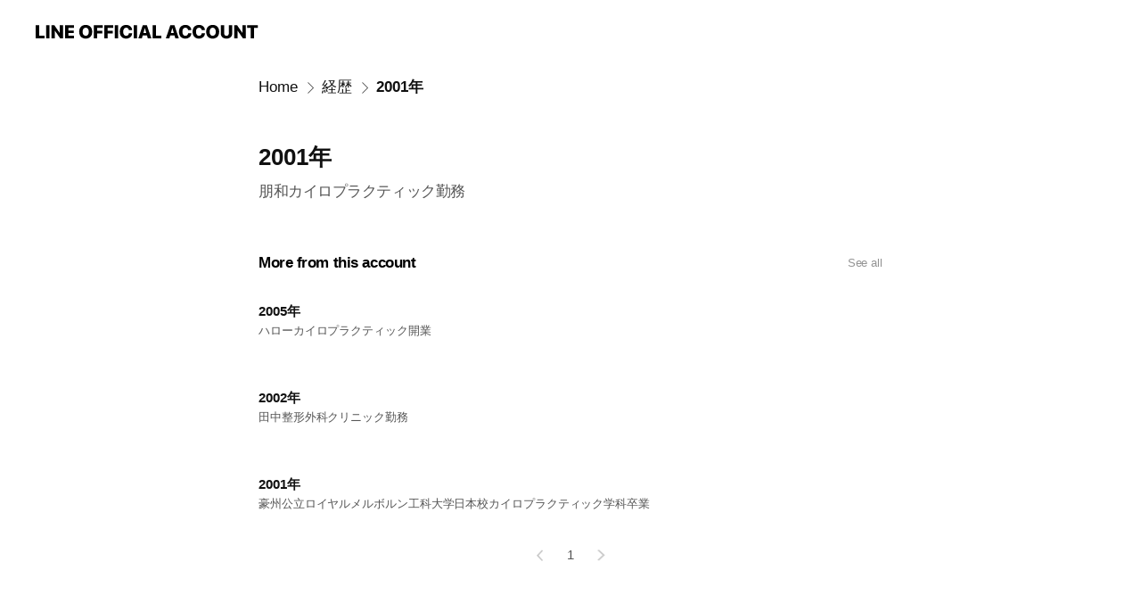

--- FILE ---
content_type: text/html; charset=utf-8
request_url: https://page.line.me/ehd6037m/showcase/77910644955417/item/77910988887830
body_size: 8633
content:
<!DOCTYPE html><html lang="en"><script id="oa-script-list" type="application/json">https://page.line-scdn.net/_next/static/chunks/pages/_app-04a59534f1b6ba96.js,https://page.line-scdn.net/_next/static/chunks/pages/%5BsearchId%5D/%5BpluginSlug%5D/%5BpluginId%5D/item/%5BitemId%5D-f9f338a0bbbca9a4.js</script><head><meta charSet="UTF-8"/><meta name="viewport" content="width=device-width,initial-scale=1,minimum-scale=1,maximum-scale=1,user-scalable=no,viewport-fit=cover"/><link rel="apple-touch-icon" sizes="180x180" href="https://page.line-scdn.net/favicons/apple-touch-icon.png"/><link rel="icon" type="image/png" sizes="32x32" href="https://page.line-scdn.net/favicons/favicon-32x32.png"/><link rel="icon" type="image/png" sizes="16x16" href="https://page.line-scdn.net/favicons/favicon-16x16.png&quot;"/><link rel="mask-icon" href="https://page.line-scdn.net/favicons/safari-pinned-tab.svg" color="#4ecd00"/><link rel="shortcut icon" href="https://page.line-scdn.net/favicons/favicon.ico"/><meta name="theme-color" content="#ffffff"/><meta property="og:image" content="https://page-share.line.me//%40ehd6037m/global/og_image.png?ts=1765322918852"/><meta name="twitter:card" content="summary_large_image"/><link rel="stylesheet" href="https://unpkg.com/swiper@6.8.1/swiper-bundle.min.css"/><title>2001年 | ハローカイロプラクティック | LINE Official Account</title><meta property="og:title" content="2001年 | ハローカイロプラクティック | LINE Official Account"/><meta name="twitter:title" content="2001年 | ハローカイロプラクティック | LINE Official Account"/><link rel="canonical" href="https://page.line.me/ehd6037m/showcase/77910644955417/item/77910988887830"/><meta property="line:service_name" content="Official Account"/><meta name="description" content="ハローカイロプラクティック&#x27;s LINE official account profile page. Add them as a friend for the latest news."/><link rel="preload" as="image" href="https://voom-obs.line-scdn.net/r/myhome/hex/cj0tMXMyZDBhanBxaWJkMiZzPWpwNyZ0PW0mdT0xOGV0aXRtdWMzajAwJmk9NA/w750" media="(max-width: 720px)"/><link rel="preload" as="image" href="https://voom-obs.line-scdn.net/r/myhome/hex/cj0tMXMyZDBhanBxaWJkMiZzPWpwNyZ0PW0mdT0xOGV0aXRtdWMzajAwJmk9NA/w960" media="(min-width: 720.1px)"/><meta name="next-head-count" content="19"/><link rel="preload" href="https://page.line-scdn.net/_next/static/css/6c56c7c442f9e637.css" as="style"/><link rel="stylesheet" href="https://page.line-scdn.net/_next/static/css/6c56c7c442f9e637.css" data-n-g=""/><link rel="preload" href="https://page.line-scdn.net/_next/static/css/f1585048c0ed3de6.css" as="style"/><link rel="stylesheet" href="https://page.line-scdn.net/_next/static/css/f1585048c0ed3de6.css" data-n-p=""/><noscript data-n-css=""></noscript><script defer="" nomodule="" src="https://page.line-scdn.net/_next/static/chunks/polyfills-c67a75d1b6f99dc8.js"></script><script src="https://page.line-scdn.net/_next/static/chunks/webpack-130e19885477412b.js" defer=""></script><script src="https://page.line-scdn.net/_next/static/chunks/framework-5d5971fdfab04833.js" defer=""></script><script src="https://page.line-scdn.net/_next/static/chunks/main-05d9c954f502a1b0.js" defer=""></script><script src="https://page.line-scdn.net/_next/static/chunks/518-b33b01654ebc3704.js" defer=""></script><script src="https://page.line-scdn.net/_next/static/chunks/203-f573d73a3fc09533.js" defer=""></script><script src="https://page.line-scdn.net/_next/static/chunks/137-90ab3d3bd63e8e4a.js" defer=""></script><script src="https://page.line-scdn.net/_next/static/chunks/124-b469aeaada29d832.js" defer=""></script><script src="https://page.line-scdn.net/_next/static/ZKOrB3Jn5jMBiGfWiJt1r/_buildManifest.js" defer=""></script><script src="https://page.line-scdn.net/_next/static/ZKOrB3Jn5jMBiGfWiJt1r/_ssgManifest.js" defer=""></script></head><body class=""><div id="__next"><div class="wrap" style="--profile-button-color:#06c755"><header id="header" class="header header_web"><div class="header_wrap"><span class="header_logo"><svg xmlns="http://www.w3.org/2000/svg" fill="none" viewBox="0 0 250 17" class="header_logo_image" role="img" aria-label="LINE OFFICIAL ACCOUNT" title="LINE OFFICIAL ACCOUNT"><path fill="#000" d="M.118 16V1.204H3.88v11.771h6.121V16zm11.607 0V1.204h3.763V16zm6.009 0V1.204h3.189l5.916 8.541h.072V1.204h3.753V16h-3.158l-5.947-8.634h-.072V16zm15.176 0V1.204h10.14v3.025h-6.377V7.15h5.998v2.83h-5.998v2.994h6.378V16zm23.235.267c-4.491 0-7.3-2.943-7.3-7.66v-.02c0-4.707 2.83-7.65 7.3-7.65 4.502 0 7.311 2.943 7.311 7.65v.02c0 4.717-2.8 7.66-7.311 7.66m0-3.118c2.153 0 3.486-1.763 3.486-4.542v-.02c0-2.8-1.363-4.533-3.486-4.533-2.102 0-3.466 1.723-3.466 4.532v.02c0 2.81 1.354 4.543 3.466 4.543M65.291 16V1.204h10.07v3.025h-6.306v3.373h5.732v2.881h-5.732V16zm11.731 0V1.204h10.07v3.025h-6.307v3.373h5.732v2.881h-5.732V16zm11.73 0V1.204h3.764V16zm12.797.267c-4.44 0-7.198-2.84-7.198-7.67v-.01c0-4.83 2.779-7.65 7.198-7.65 3.866 0 6.542 2.481 6.676 5.793v.103h-3.62l-.021-.154c-.235-1.538-1.312-2.625-3.035-2.625-2.06 0-3.363 1.692-3.363 4.522v.01c0 2.861 1.313 4.563 3.374 4.563 1.63 0 2.789-1.015 3.045-2.666l.02-.112h3.62l-.01.112c-.133 3.312-2.84 5.784-6.686 5.784m8.47-.267V1.204h3.763V16zm5.189 0 4.983-14.796h4.604L129.778 16h-3.947l-.923-3.25h-4.83l-.923 3.25zm7.249-11.577-1.6 5.62h3.271l-1.599-5.62zM131.204 16V1.204h3.763v11.771h6.121V16zm14.868 0 4.983-14.796h4.604L160.643 16h-3.948l-.923-3.25h-4.83L150.02 16zm7.249-11.577-1.599 5.62h3.271l-1.6-5.62zm14.653 11.844c-4.44 0-7.198-2.84-7.198-7.67v-.01c0-4.83 2.779-7.65 7.198-7.65 3.866 0 6.542 2.481 6.675 5.793v.103h-3.619l-.021-.154c-.236-1.538-1.312-2.625-3.035-2.625-2.061 0-3.363 1.692-3.363 4.522v.01c0 2.861 1.312 4.563 3.373 4.563 1.631 0 2.789-1.015 3.046-2.666l.02-.112h3.62l-.01.112c-.134 3.312-2.841 5.784-6.686 5.784m15.258 0c-4.44 0-7.198-2.84-7.198-7.67v-.01c0-4.83 2.778-7.65 7.198-7.65 3.866 0 6.542 2.481 6.675 5.793v.103h-3.619l-.021-.154c-.236-1.538-1.312-2.625-3.035-2.625-2.061 0-3.363 1.692-3.363 4.522v.01c0 2.861 1.312 4.563 3.373 4.563 1.631 0 2.789-1.015 3.046-2.666l.02-.112h3.62l-.011.112c-.133 3.312-2.84 5.784-6.685 5.784m15.36 0c-4.491 0-7.3-2.943-7.3-7.66v-.02c0-4.707 2.83-7.65 7.3-7.65 4.502 0 7.311 2.943 7.311 7.65v.02c0 4.717-2.799 7.66-7.311 7.66m0-3.118c2.154 0 3.487-1.763 3.487-4.542v-.02c0-2.8-1.364-4.533-3.487-4.533-2.102 0-3.466 1.723-3.466 4.532v.02c0 2.81 1.354 4.543 3.466 4.543m15.514 3.118c-3.855 0-6.367-2.184-6.367-5.517V1.204h3.763v9.187c0 1.723.923 2.758 2.615 2.758 1.681 0 2.604-1.035 2.604-2.758V1.204h3.763v9.546c0 3.322-2.491 5.517-6.378 5.517M222.73 16V1.204h3.189l5.916 8.541h.072V1.204h3.753V16h-3.158l-5.947-8.634h-.072V16zm18.611 0V4.229h-4.081V1.204h11.915v3.025h-4.081V16z"></path></svg></span></div></header><div class="container"><div class="content"><nav aria-label="Breadcrumb" class="breadcrumb"><ol class="breadcrumb_list"><li class="breadcrumb_item"><a data-testid="link-with-next" class="breadcrumb_link" href="/ehd6037m">Home</a></li><li class="breadcrumb_item"><a data-testid="link-with-next" class="breadcrumb_link" href="/ehd6037m/showcase/77910644955417">経歴</a></li><li class="breadcrumb_item"><a data-testid="link-with-next" class="breadcrumb_link" aria-current="page" href="/ehd6037m/showcase/77910644955417/item/77910988887830">2001年</a></li></ol></nav><section class="section section_collection"><div class="collection_plugin_detail"><div class="collection_info"><h2 class="collection_title">2001年</h2><p class="collection_desc">朋和カイロプラクティック勤務</p><button type="button" class="button_more">See more</button></div></div></section><section class="section section_collection_sublist"><a data-testid="link-with-next" class="link" href="/ehd6037m/showcase/77910644955417"><h2 class="title_section">More from this account<span class="text_more">See all</span></h2></a><div class="swiper-container"><div class="swiper-wrapper"><div class="swiper-slide"><div class="collection_plugin"><div class="collection_plugin_item"><div class="collection_info"><strong class="collection_title">2001年</strong><p class="collection_desc">豪州公立ロイヤルメルボルン工科大学日本校カイロプラクティック学科卒業</p></div><a data-testid="internal-link" class="collection_link" href="/ehd6037m/showcase/77910644955417/item/77910988887833"></a></div><div class="collection_plugin_item"><div class="collection_info"><strong class="collection_title">2005年</strong><p class="collection_desc">ハローカイロプラクティック開業</p></div><a data-testid="internal-link" class="collection_link" href="/ehd6037m/showcase/77910644955417/item/77910988887842"></a></div><div class="collection_plugin_item"><div class="collection_info"><strong class="collection_title">2002年</strong><p class="collection_desc">田中整形外科クリニック勤務</p></div><a data-testid="internal-link" class="collection_link" href="/ehd6037m/showcase/77910644955417/item/77910988887838"></a></div></div></div></div><div class="collection_pagination"><div class="swiper-button-prev" role="button" aria-label="Previous slide" aria-disabled="true"></div><div class="swiper-pagination"></div><div class="swiper-button-next" role="button" aria-label="Next slide" aria-disabled="false"></div></div></div></section></div></div><div id="footer" class="footer"><div class="account_info"><span class="text">@ehd6037m</span></div><div class="provider_info"><span class="text">© LY Corporation</span><div class="link_group"><a data-testid="link-with-next" class="link" href="/ehd6037m/report">Report</a><a target="_self" rel="noopener" href="https://liff.line.me/1654867680-wGKa63aV/?utm_source=LINE&amp;utm_medium=referral&amp;utm_campaign=oa_profile_footer" class="link">Other official accounts</a></div></div></div></div></div><script src="https://static.line-scdn.net/liff/edge/versions/2.27.1/sdk.js"></script><script src="https://static.line-scdn.net/uts/edge/stable/uts.js"></script><script id="__NEXT_DATA__" type="application/json">{"props":{"pageProps":{"initialDataString":"{\"lang\":\"en\",\"origin\":\"web\",\"opener\":{},\"device\":\"Desktop\",\"lineAppVersion\":\"\",\"requestedSearchId\":\"ehd6037m\",\"openQrModal\":false,\"isBusinessAccountLineMeDomain\":false,\"account\":{\"accountInfo\":{\"id\":\"5964879\",\"countryCode\":\"JP\",\"managingCountryCode\":\"JP\",\"basicSearchId\":\"@ehd6037m\",\"subPageId\":\"77896836622453\",\"profileConfig\":{\"activateSearchId\":true,\"activateFollowerCount\":false},\"shareInfoImage\":\"https://page-share.line.me//%40ehd6037m/global/og_image.png?ts=1765322918852\",\"friendCount\":1107},\"profile\":{\"type\":\"basic\",\"name\":\"ハローカイロプラクティック\",\"badgeType\":\"certified\",\"profileImg\":{\"original\":\"https://profile.line-scdn.net/0h7HkROiaiaGdWK3vB5oIXMGpuZgohBW4vLkQlCSR4Y1NzSHg2P0wkAXR8NwMpHn9mb050BnIjYQIu\",\"thumbs\":{\"xSmall\":\"https://profile.line-scdn.net/0h7HkROiaiaGdWK3vB5oIXMGpuZgohBW4vLkQlCSR4Y1NzSHg2P0wkAXR8NwMpHn9mb050BnIjYQIu/preview\",\"small\":\"https://profile.line-scdn.net/0h7HkROiaiaGdWK3vB5oIXMGpuZgohBW4vLkQlCSR4Y1NzSHg2P0wkAXR8NwMpHn9mb050BnIjYQIu/preview\",\"mid\":\"https://profile.line-scdn.net/0h7HkROiaiaGdWK3vB5oIXMGpuZgohBW4vLkQlCSR4Y1NzSHg2P0wkAXR8NwMpHn9mb050BnIjYQIu/preview\",\"large\":\"https://profile.line-scdn.net/0h7HkROiaiaGdWK3vB5oIXMGpuZgohBW4vLkQlCSR4Y1NzSHg2P0wkAXR8NwMpHn9mb050BnIjYQIu/preview\",\"xLarge\":\"https://profile.line-scdn.net/0h7HkROiaiaGdWK3vB5oIXMGpuZgohBW4vLkQlCSR4Y1NzSHg2P0wkAXR8NwMpHn9mb050BnIjYQIu/preview\",\"xxLarge\":\"https://profile.line-scdn.net/0h7HkROiaiaGdWK3vB5oIXMGpuZgohBW4vLkQlCSR4Y1NzSHg2P0wkAXR8NwMpHn9mb050BnIjYQIu/preview\"}},\"btnList\":[{\"type\":\"chat\",\"color\":\"#3c3e43\",\"chatReplyTimeDisplay\":false},{\"type\":\"home\",\"color\":\"#3c3e43\"},{\"type\":\"call\",\"color\":\"#3c3e43\",\"callType\":\"phone\",\"tel\":\"078-914-5466\"}],\"buttonColor\":\"#06c755\",\"info\":{\"statusMsg\":\"明石駅すぐの整体　カイロプラクティック\",\"basicInfo\":{\"description\":\"☎078-914-5466か、LINEで予約してください。\",\"id\":\"5964879\"}},\"oaCallable\":true,\"floatingBarMessageList\":[],\"actionButtonServiceUrls\":[{\"buttonType\":\"HOME\",\"url\":\"https://line.me/R/home/public/main?id=ehd6037m\"}],\"displayInformation\":{\"workingTime\":null,\"budget\":null,\"callType\":null,\"oaCallable\":false,\"oaCallAnyway\":false,\"tel\":null,\"website\":null,\"address\":null,\"newAddress\":{\"postalCode\":\"6730891\",\"provinceName\":\"兵庫県\",\"cityName\":\"明石市大明石町\",\"baseAddress\":\"１−１３−３６\",\"detailAddress\":\"白菊センタービル6F\",\"lat\":34.6481029,\"lng\":134.9892575},\"oldAddressDeprecated\":true}},\"pluginList\":[{\"type\":\"media\",\"id\":\"77911114865197\",\"content\":{\"itemList\":[{\"type\":\"media\",\"id\":\"1149191100008074400\",\"srcType\":\"timeline\",\"item\":{\"type\":\"photo\",\"body\":\"今日4月11日でハローカイロプラクティックは、12周年になります。\\n\\n皆様のおかげでここまでやってこれました。今後も皆様の健康のお手伝いになれるよう頑張っていきたいと思っています。\\n\\n今後ともよろしくおねがいします！\\n\\n\\nゴールデンウィーク中は、４月30日5月1日はセミナーでお休みとなり、5月3～5日はGW休みとなります。4月29日、5月2日は営業しております。\\n\",\"img\":{\"original\":\"https://voom-obs.line-scdn.net/r/myhome/hex/cj0tMXMyZDBhanBxaWJkMiZzPWpwNyZ0PW0mdT0xOGV0aXRtdWMzajAwJmk9NA\",\"thumbs\":{\"xSmall\":\"https://voom-obs.line-scdn.net/r/myhome/hex/cj0tMXMyZDBhanBxaWJkMiZzPWpwNyZ0PW0mdT0xOGV0aXRtdWMzajAwJmk9NA/w100\",\"small\":\"https://voom-obs.line-scdn.net/r/myhome/hex/cj0tMXMyZDBhanBxaWJkMiZzPWpwNyZ0PW0mdT0xOGV0aXRtdWMzajAwJmk9NA/w240\",\"mid\":\"https://voom-obs.line-scdn.net/r/myhome/hex/cj0tMXMyZDBhanBxaWJkMiZzPWpwNyZ0PW0mdT0xOGV0aXRtdWMzajAwJmk9NA/w480\",\"large\":\"https://voom-obs.line-scdn.net/r/myhome/hex/cj0tMXMyZDBhanBxaWJkMiZzPWpwNyZ0PW0mdT0xOGV0aXRtdWMzajAwJmk9NA/w750\",\"xLarge\":\"https://voom-obs.line-scdn.net/r/myhome/hex/cj0tMXMyZDBhanBxaWJkMiZzPWpwNyZ0PW0mdT0xOGV0aXRtdWMzajAwJmk9NA/w960\",\"xxLarge\":\"https://voom-obs.line-scdn.net/r/myhome/hex/cj0tMXMyZDBhanBxaWJkMiZzPWpwNyZ0PW0mdT0xOGV0aXRtdWMzajAwJmk9NA/w2400\"}}}},{\"type\":\"media\",\"id\":\"2187441\",\"srcType\":\"cms\",\"item\":{\"type\":\"photo\",\"body\":\"施術室です。\",\"img\":{\"original\":\"https://oa-profile-media.line-scdn.net/0hrlbSx5HzLUNfKgeXMlpSFHB1IzJsSHRGN0tkcnIrcm8gTW9Af0k2J302ICFzT3ZCa0xidnp9J3F6Ej9HMxhnJ3kqezZzEj5CakpiIw\",\"thumbs\":{\"xSmall\":\"https://oa-profile-media.line-scdn.net/0hrlbSx5HzLUNfKgeXMlpSFHB1IzJsSHRGN0tkcnIrcm8gTW9Af0k2J302ICFzT3ZCa0xidnp9J3F6Ej9HMxhnJ3kqezZzEj5CakpiIw/w120\",\"small\":\"https://oa-profile-media.line-scdn.net/0hrlbSx5HzLUNfKgeXMlpSFHB1IzJsSHRGN0tkcnIrcm8gTW9Af0k2J302ICFzT3ZCa0xidnp9J3F6Ej9HMxhnJ3kqezZzEj5CakpiIw/w240\",\"mid\":\"https://oa-profile-media.line-scdn.net/0hrlbSx5HzLUNfKgeXMlpSFHB1IzJsSHRGN0tkcnIrcm8gTW9Af0k2J302ICFzT3ZCa0xidnp9J3F6Ej9HMxhnJ3kqezZzEj5CakpiIw/w480\",\"large\":\"https://oa-profile-media.line-scdn.net/0hrlbSx5HzLUNfKgeXMlpSFHB1IzJsSHRGN0tkcnIrcm8gTW9Af0k2J302ICFzT3ZCa0xidnp9J3F6Ej9HMxhnJ3kqezZzEj5CakpiIw/w720\",\"xLarge\":\"https://oa-profile-media.line-scdn.net/0hrlbSx5HzLUNfKgeXMlpSFHB1IzJsSHRGN0tkcnIrcm8gTW9Af0k2J302ICFzT3ZCa0xidnp9J3F6Ej9HMxhnJ3kqezZzEj5CakpiIw/w960\",\"xxLarge\":\"https://oa-profile-media.line-scdn.net/0hrlbSx5HzLUNfKgeXMlpSFHB1IzJsSHRGN0tkcnIrcm8gTW9Af0k2J302ICFzT3ZCa0xidnp9J3F6Ej9HMxhnJ3kqezZzEj5CakpiIw/w2400\"}}}},{\"type\":\"media\",\"id\":\"2187440\",\"srcType\":\"cms\",\"item\":{\"type\":\"photo\",\"body\":\"オフィスのあるビルです。\",\"img\":{\"original\":\"https://oa-profile-media.line-scdn.net/0hejQy-WS8OkVsABCRAXBFEkNfNDRfYmNHVDF3Jx0ENGlGYnoRTGN0d0EcNH1GM2FDBW9wc0oGYnwSMH5BADJwIUoAYzBAOClEWWB1JQ\",\"thumbs\":{\"xSmall\":\"https://oa-profile-media.line-scdn.net/0hejQy-WS8OkVsABCRAXBFEkNfNDRfYmNHVDF3Jx0ENGlGYnoRTGN0d0EcNH1GM2FDBW9wc0oGYnwSMH5BADJwIUoAYzBAOClEWWB1JQ/w120\",\"small\":\"https://oa-profile-media.line-scdn.net/0hejQy-WS8OkVsABCRAXBFEkNfNDRfYmNHVDF3Jx0ENGlGYnoRTGN0d0EcNH1GM2FDBW9wc0oGYnwSMH5BADJwIUoAYzBAOClEWWB1JQ/w240\",\"mid\":\"https://oa-profile-media.line-scdn.net/0hejQy-WS8OkVsABCRAXBFEkNfNDRfYmNHVDF3Jx0ENGlGYnoRTGN0d0EcNH1GM2FDBW9wc0oGYnwSMH5BADJwIUoAYzBAOClEWWB1JQ/w480\",\"large\":\"https://oa-profile-media.line-scdn.net/0hejQy-WS8OkVsABCRAXBFEkNfNDRfYmNHVDF3Jx0ENGlGYnoRTGN0d0EcNH1GM2FDBW9wc0oGYnwSMH5BADJwIUoAYzBAOClEWWB1JQ/w720\",\"xLarge\":\"https://oa-profile-media.line-scdn.net/0hejQy-WS8OkVsABCRAXBFEkNfNDRfYmNHVDF3Jx0ENGlGYnoRTGN0d0EcNH1GM2FDBW9wc0oGYnwSMH5BADJwIUoAYzBAOClEWWB1JQ/w960\",\"xxLarge\":\"https://oa-profile-media.line-scdn.net/0hejQy-WS8OkVsABCRAXBFEkNfNDRfYmNHVDF3Jx0ENGlGYnoRTGN0d0EcNH1GM2FDBW9wc0oGYnwSMH5BADJwIUoAYzBAOClEWWB1JQ/w2400\"}}}}]}},{\"type\":\"showcase\",\"id\":\"77910644955417\",\"title\":\"経歴\",\"content\":{\"type\":\"general\",\"viewType\":\"list\",\"itemList\":[{\"type\":\"showcaseItem\",\"id\":\"77910988887833\",\"item\":{\"type\":\"text\",\"title\":\"2001年\",\"body\":\"豪州公立ロイヤルメルボルン工科大学日本校カイロプラクティック学科卒業\"}},{\"type\":\"showcaseItem\",\"id\":\"77910988887830\",\"item\":{\"type\":\"text\",\"title\":\"2001年\",\"body\":\"朋和カイロプラクティック勤務\"}},{\"type\":\"showcaseItem\",\"id\":\"77910988887838\",\"item\":{\"type\":\"text\",\"title\":\"2002年\",\"body\":\"田中整形外科クリニック勤務\"}},{\"type\":\"showcaseItem\",\"id\":\"77910988887842\",\"item\":{\"type\":\"text\",\"title\":\"2005年\",\"body\":\"ハローカイロプラクティック開業\"}}]}},{\"type\":\"coupon\",\"id\":\"82374783358313\",\"content\":{\"itemList\":[]}},{\"type\":\"rewardCard\",\"id\":\"82374783358314\",\"content\":{\"itemList\":[]}},{\"type\":\"information\",\"id\":\"5964879\",\"content\":{\"introduction\":\"☎078-914-5466か、LINEで予約してください。\",\"businessHoursMemo\":\"9：00~13：00　15：00~20：00\",\"callType\":\"phone\",\"oaCallable\":true,\"tel\":\"078-914-5466\",\"webSites\":{\"items\":[{\"title\":\"WebSite\",\"url\":\"http://www.hello-chiro.com/\"}]},\"facilities\":{\"seatCount\":0,\"hasPrivateRoom\":false,\"hasWiFi\":false,\"hasParkingLot\":true,\"hasSmokingArea\":false,\"smokingFree\":true,\"hasOutlet\":false},\"access\":{\"nearestStationList\":[\"明石駅\"],\"address\":{\"postalCode\":\"6730891\",\"detail\":\"兵庫県 明石市大明石町 １−１３−３６ 白菊センタービル6F\"},\"coordinates\":{\"lat\":34.6481029,\"lng\":134.9892575},\"mapUrl\":\"https://maps.googleapis.com/maps/api/staticmap?key=AIzaSyCmbTfxB3uMZpzVX9NYKqByC1RRi2jIjf0\u0026channel=Line_Account\u0026scale=2\u0026size=400x200\u0026center=34.6482029%2C134.9892575\u0026markers=scale%3A2%7Cicon%3Ahttps%3A%2F%2Fpage.line-scdn.net%2F_%2Fimages%2FmapPin.v1.png%7C34.6481029%2C134.9892575\u0026language=en\u0026region=\u0026signature=TvGj0q3O2Q4pYxwTXRxWMOeRlGM%3D\"}}},{\"type\":\"recommendation\",\"id\":\"RecommendationPlugin\",\"content\":{\"i2i\":{\"itemList\":[{\"accountId\":\"406enzeg\",\"name\":\"森永乳業\",\"img\":{\"original\":\"https://profile.line-scdn.net/0hNNrfsEMSEWFPHzk1yYVuNnNaHww4MRcpN31aV2sZTlcwLVcycXwKVDoXSlhrJwIzd3FZVGwWGlhi\",\"thumbs\":{\"xSmall\":\"https://profile.line-scdn.net/0hNNrfsEMSEWFPHzk1yYVuNnNaHww4MRcpN31aV2sZTlcwLVcycXwKVDoXSlhrJwIzd3FZVGwWGlhi/preview\",\"small\":\"https://profile.line-scdn.net/0hNNrfsEMSEWFPHzk1yYVuNnNaHww4MRcpN31aV2sZTlcwLVcycXwKVDoXSlhrJwIzd3FZVGwWGlhi/preview\",\"mid\":\"https://profile.line-scdn.net/0hNNrfsEMSEWFPHzk1yYVuNnNaHww4MRcpN31aV2sZTlcwLVcycXwKVDoXSlhrJwIzd3FZVGwWGlhi/preview\",\"large\":\"https://profile.line-scdn.net/0hNNrfsEMSEWFPHzk1yYVuNnNaHww4MRcpN31aV2sZTlcwLVcycXwKVDoXSlhrJwIzd3FZVGwWGlhi/preview\",\"xLarge\":\"https://profile.line-scdn.net/0hNNrfsEMSEWFPHzk1yYVuNnNaHww4MRcpN31aV2sZTlcwLVcycXwKVDoXSlhrJwIzd3FZVGwWGlhi/preview\",\"xxLarge\":\"https://profile.line-scdn.net/0hNNrfsEMSEWFPHzk1yYVuNnNaHww4MRcpN31aV2sZTlcwLVcycXwKVDoXSlhrJwIzd3FZVGwWGlhi/preview\"}},\"badgeType\":\"premium\",\"friendCount\":2684508,\"pluginIconList\":[]},{\"accountId\":\"991mdpjr\",\"name\":\"ローソン\",\"img\":{\"original\":\"https://profile.line-scdn.net/0hsLwpnzgtLGNKCQMhYhVTNHZMIg49JyorMjprAD9bJldkPmxhJmpmUGlccFplOGo1cG9lAWxdJVth\",\"thumbs\":{\"xSmall\":\"https://profile.line-scdn.net/0hsLwpnzgtLGNKCQMhYhVTNHZMIg49JyorMjprAD9bJldkPmxhJmpmUGlccFplOGo1cG9lAWxdJVth/preview\",\"small\":\"https://profile.line-scdn.net/0hsLwpnzgtLGNKCQMhYhVTNHZMIg49JyorMjprAD9bJldkPmxhJmpmUGlccFplOGo1cG9lAWxdJVth/preview\",\"mid\":\"https://profile.line-scdn.net/0hsLwpnzgtLGNKCQMhYhVTNHZMIg49JyorMjprAD9bJldkPmxhJmpmUGlccFplOGo1cG9lAWxdJVth/preview\",\"large\":\"https://profile.line-scdn.net/0hsLwpnzgtLGNKCQMhYhVTNHZMIg49JyorMjprAD9bJldkPmxhJmpmUGlccFplOGo1cG9lAWxdJVth/preview\",\"xLarge\":\"https://profile.line-scdn.net/0hsLwpnzgtLGNKCQMhYhVTNHZMIg49JyorMjprAD9bJldkPmxhJmpmUGlccFplOGo1cG9lAWxdJVth/preview\",\"xxLarge\":\"https://profile.line-scdn.net/0hsLwpnzgtLGNKCQMhYhVTNHZMIg49JyorMjprAD9bJldkPmxhJmpmUGlccFplOGo1cG9lAWxdJVth/preview\"}},\"badgeType\":\"premium\",\"friendCount\":44313259,\"pluginIconList\":[\"coupon\",\"rewardCard\"]},{\"accountId\":\"006sgnib\",\"name\":\"イトーヨーカドー\",\"img\":{\"original\":\"https://profile.line-scdn.net/0hQoRXLX7jDkBvIRly7sFxF1NkAC0YDwgIFxcSJE5yWHlAQUpBBkQWdRlyBXcWFRoVVBUVdUxyUnYV\",\"thumbs\":{\"xSmall\":\"https://profile.line-scdn.net/0hQoRXLX7jDkBvIRly7sFxF1NkAC0YDwgIFxcSJE5yWHlAQUpBBkQWdRlyBXcWFRoVVBUVdUxyUnYV/preview\",\"small\":\"https://profile.line-scdn.net/0hQoRXLX7jDkBvIRly7sFxF1NkAC0YDwgIFxcSJE5yWHlAQUpBBkQWdRlyBXcWFRoVVBUVdUxyUnYV/preview\",\"mid\":\"https://profile.line-scdn.net/0hQoRXLX7jDkBvIRly7sFxF1NkAC0YDwgIFxcSJE5yWHlAQUpBBkQWdRlyBXcWFRoVVBUVdUxyUnYV/preview\",\"large\":\"https://profile.line-scdn.net/0hQoRXLX7jDkBvIRly7sFxF1NkAC0YDwgIFxcSJE5yWHlAQUpBBkQWdRlyBXcWFRoVVBUVdUxyUnYV/preview\",\"xLarge\":\"https://profile.line-scdn.net/0hQoRXLX7jDkBvIRly7sFxF1NkAC0YDwgIFxcSJE5yWHlAQUpBBkQWdRlyBXcWFRoVVBUVdUxyUnYV/preview\",\"xxLarge\":\"https://profile.line-scdn.net/0hQoRXLX7jDkBvIRly7sFxF1NkAC0YDwgIFxcSJE5yWHlAQUpBBkQWdRlyBXcWFRoVVBUVdUxyUnYV/preview\"}},\"badgeType\":\"premium\",\"friendCount\":6455629,\"pluginIconList\":[]},{\"accountId\":\"986obdcd\",\"name\":\"ヤフージャパン\",\"img\":{\"original\":\"https://profile.line-scdn.net/0hXd-GXJB7B0sQPip1NId4HCx7CSZnEAEDaFxLeT07UCltWxVPfgxNLzY_Xyg9CkQZJVoaeWA2XXtu\",\"thumbs\":{\"xSmall\":\"https://profile.line-scdn.net/0hXd-GXJB7B0sQPip1NId4HCx7CSZnEAEDaFxLeT07UCltWxVPfgxNLzY_Xyg9CkQZJVoaeWA2XXtu/preview\",\"small\":\"https://profile.line-scdn.net/0hXd-GXJB7B0sQPip1NId4HCx7CSZnEAEDaFxLeT07UCltWxVPfgxNLzY_Xyg9CkQZJVoaeWA2XXtu/preview\",\"mid\":\"https://profile.line-scdn.net/0hXd-GXJB7B0sQPip1NId4HCx7CSZnEAEDaFxLeT07UCltWxVPfgxNLzY_Xyg9CkQZJVoaeWA2XXtu/preview\",\"large\":\"https://profile.line-scdn.net/0hXd-GXJB7B0sQPip1NId4HCx7CSZnEAEDaFxLeT07UCltWxVPfgxNLzY_Xyg9CkQZJVoaeWA2XXtu/preview\",\"xLarge\":\"https://profile.line-scdn.net/0hXd-GXJB7B0sQPip1NId4HCx7CSZnEAEDaFxLeT07UCltWxVPfgxNLzY_Xyg9CkQZJVoaeWA2XXtu/preview\",\"xxLarge\":\"https://profile.line-scdn.net/0hXd-GXJB7B0sQPip1NId4HCx7CSZnEAEDaFxLeT07UCltWxVPfgxNLzY_Xyg9CkQZJVoaeWA2XXtu/preview\"}},\"badgeType\":\"premium\",\"friendCount\":30102382,\"pluginIconList\":[]},{\"accountId\":\"458hwoxs\",\"name\":\"セブン‐イレブン・ジャパン\",\"img\":{\"original\":\"https://profile.line-scdn.net/0hxmlv9Fw3J0JRDwpzjlhYFW1KKS8mISEKKT1gcyYOfXN_PGRGbW44JnYLe3J7a2AcOj1ocSMOf3Qs\",\"thumbs\":{\"xSmall\":\"https://profile.line-scdn.net/0hxmlv9Fw3J0JRDwpzjlhYFW1KKS8mISEKKT1gcyYOfXN_PGRGbW44JnYLe3J7a2AcOj1ocSMOf3Qs/preview\",\"small\":\"https://profile.line-scdn.net/0hxmlv9Fw3J0JRDwpzjlhYFW1KKS8mISEKKT1gcyYOfXN_PGRGbW44JnYLe3J7a2AcOj1ocSMOf3Qs/preview\",\"mid\":\"https://profile.line-scdn.net/0hxmlv9Fw3J0JRDwpzjlhYFW1KKS8mISEKKT1gcyYOfXN_PGRGbW44JnYLe3J7a2AcOj1ocSMOf3Qs/preview\",\"large\":\"https://profile.line-scdn.net/0hxmlv9Fw3J0JRDwpzjlhYFW1KKS8mISEKKT1gcyYOfXN_PGRGbW44JnYLe3J7a2AcOj1ocSMOf3Qs/preview\",\"xLarge\":\"https://profile.line-scdn.net/0hxmlv9Fw3J0JRDwpzjlhYFW1KKS8mISEKKT1gcyYOfXN_PGRGbW44JnYLe3J7a2AcOj1ocSMOf3Qs/preview\",\"xxLarge\":\"https://profile.line-scdn.net/0hxmlv9Fw3J0JRDwpzjlhYFW1KKS8mISEKKT1gcyYOfXN_PGRGbW44JnYLe3J7a2AcOj1ocSMOf3Qs/preview\"}},\"badgeType\":\"premium\",\"friendCount\":18774456,\"pluginIconList\":[]},{\"accountId\":\"265pxnvy\",\"name\":\"ピッコマ\",\"img\":{\"original\":\"https://profile.line-scdn.net/0htFPp_AjNK2ltCTQoqitUPlFMJQQaJy0hFTgwB0wAJQlDPGs-Vm5kBhsOIloUOmRtVT8zD0EBJVpB\",\"thumbs\":{\"xSmall\":\"https://profile.line-scdn.net/0htFPp_AjNK2ltCTQoqitUPlFMJQQaJy0hFTgwB0wAJQlDPGs-Vm5kBhsOIloUOmRtVT8zD0EBJVpB/preview\",\"small\":\"https://profile.line-scdn.net/0htFPp_AjNK2ltCTQoqitUPlFMJQQaJy0hFTgwB0wAJQlDPGs-Vm5kBhsOIloUOmRtVT8zD0EBJVpB/preview\",\"mid\":\"https://profile.line-scdn.net/0htFPp_AjNK2ltCTQoqitUPlFMJQQaJy0hFTgwB0wAJQlDPGs-Vm5kBhsOIloUOmRtVT8zD0EBJVpB/preview\",\"large\":\"https://profile.line-scdn.net/0htFPp_AjNK2ltCTQoqitUPlFMJQQaJy0hFTgwB0wAJQlDPGs-Vm5kBhsOIloUOmRtVT8zD0EBJVpB/preview\",\"xLarge\":\"https://profile.line-scdn.net/0htFPp_AjNK2ltCTQoqitUPlFMJQQaJy0hFTgwB0wAJQlDPGs-Vm5kBhsOIloUOmRtVT8zD0EBJVpB/preview\",\"xxLarge\":\"https://profile.line-scdn.net/0htFPp_AjNK2ltCTQoqitUPlFMJQQaJy0hFTgwB0wAJQlDPGs-Vm5kBhsOIloUOmRtVT8zD0EBJVpB/preview\"}},\"badgeType\":\"certified\",\"friendCount\":1703318,\"pluginIconList\":[]},{\"accountId\":\"694bedmr\",\"name\":\"メルカリ\",\"img\":{\"original\":\"https://profile.line-scdn.net/0hSPQLWGbtDH9sNR70fFhzKFBwAhIbGwo3FFcRTBw0BhtDVUMqAgNDHxxmBh0UB0IoV1UQTRpnUUZE\",\"thumbs\":{\"xSmall\":\"https://profile.line-scdn.net/0hSPQLWGbtDH9sNR70fFhzKFBwAhIbGwo3FFcRTBw0BhtDVUMqAgNDHxxmBh0UB0IoV1UQTRpnUUZE/preview\",\"small\":\"https://profile.line-scdn.net/0hSPQLWGbtDH9sNR70fFhzKFBwAhIbGwo3FFcRTBw0BhtDVUMqAgNDHxxmBh0UB0IoV1UQTRpnUUZE/preview\",\"mid\":\"https://profile.line-scdn.net/0hSPQLWGbtDH9sNR70fFhzKFBwAhIbGwo3FFcRTBw0BhtDVUMqAgNDHxxmBh0UB0IoV1UQTRpnUUZE/preview\",\"large\":\"https://profile.line-scdn.net/0hSPQLWGbtDH9sNR70fFhzKFBwAhIbGwo3FFcRTBw0BhtDVUMqAgNDHxxmBh0UB0IoV1UQTRpnUUZE/preview\",\"xLarge\":\"https://profile.line-scdn.net/0hSPQLWGbtDH9sNR70fFhzKFBwAhIbGwo3FFcRTBw0BhtDVUMqAgNDHxxmBh0UB0IoV1UQTRpnUUZE/preview\",\"xxLarge\":\"https://profile.line-scdn.net/0hSPQLWGbtDH9sNR70fFhzKFBwAhIbGwo3FFcRTBw0BhtDVUMqAgNDHxxmBh0UB0IoV1UQTRpnUUZE/preview\"}},\"badgeType\":\"certified\",\"friendCount\":11735569,\"pluginIconList\":[]},{\"accountId\":\"164byksh\",\"name\":\"LINE MUSIC\",\"img\":{\"original\":\"https://profile.line-scdn.net/0hx2kvZAInJx1WDzk10gRYSmpKKXAhISFVLm1gL3sHKSooamROaWw6eiZbLHh5PDVMOmBreHEGKXgu\",\"thumbs\":{\"xSmall\":\"https://profile.line-scdn.net/0hx2kvZAInJx1WDzk10gRYSmpKKXAhISFVLm1gL3sHKSooamROaWw6eiZbLHh5PDVMOmBreHEGKXgu/preview\",\"small\":\"https://profile.line-scdn.net/0hx2kvZAInJx1WDzk10gRYSmpKKXAhISFVLm1gL3sHKSooamROaWw6eiZbLHh5PDVMOmBreHEGKXgu/preview\",\"mid\":\"https://profile.line-scdn.net/0hx2kvZAInJx1WDzk10gRYSmpKKXAhISFVLm1gL3sHKSooamROaWw6eiZbLHh5PDVMOmBreHEGKXgu/preview\",\"large\":\"https://profile.line-scdn.net/0hx2kvZAInJx1WDzk10gRYSmpKKXAhISFVLm1gL3sHKSooamROaWw6eiZbLHh5PDVMOmBreHEGKXgu/preview\",\"xLarge\":\"https://profile.line-scdn.net/0hx2kvZAInJx1WDzk10gRYSmpKKXAhISFVLm1gL3sHKSooamROaWw6eiZbLHh5PDVMOmBreHEGKXgu/preview\",\"xxLarge\":\"https://profile.line-scdn.net/0hx2kvZAInJx1WDzk10gRYSmpKKXAhISFVLm1gL3sHKSooamROaWw6eiZbLHh5PDVMOmBreHEGKXgu/preview\"}},\"badgeType\":\"premium\",\"friendCount\":39436892,\"pluginIconList\":[\"coupon\",\"rewardCard\"]},{\"accountId\":\"012vyqbu\",\"name\":\"FURLA\",\"img\":{\"original\":\"https://profile.line-scdn.net/0hRPX104LtDX9lSCZQaBByKFkNAxISZgs3HXtKHEIdUUxIK0J5Ci5DTkkbA0lAeEooX3kWGkRLUR9L\",\"thumbs\":{\"xSmall\":\"https://profile.line-scdn.net/0hRPX104LtDX9lSCZQaBByKFkNAxISZgs3HXtKHEIdUUxIK0J5Ci5DTkkbA0lAeEooX3kWGkRLUR9L/preview\",\"small\":\"https://profile.line-scdn.net/0hRPX104LtDX9lSCZQaBByKFkNAxISZgs3HXtKHEIdUUxIK0J5Ci5DTkkbA0lAeEooX3kWGkRLUR9L/preview\",\"mid\":\"https://profile.line-scdn.net/0hRPX104LtDX9lSCZQaBByKFkNAxISZgs3HXtKHEIdUUxIK0J5Ci5DTkkbA0lAeEooX3kWGkRLUR9L/preview\",\"large\":\"https://profile.line-scdn.net/0hRPX104LtDX9lSCZQaBByKFkNAxISZgs3HXtKHEIdUUxIK0J5Ci5DTkkbA0lAeEooX3kWGkRLUR9L/preview\",\"xLarge\":\"https://profile.line-scdn.net/0hRPX104LtDX9lSCZQaBByKFkNAxISZgs3HXtKHEIdUUxIK0J5Ci5DTkkbA0lAeEooX3kWGkRLUR9L/preview\",\"xxLarge\":\"https://profile.line-scdn.net/0hRPX104LtDX9lSCZQaBByKFkNAxISZgs3HXtKHEIdUUxIK0J5Ci5DTkkbA0lAeEooX3kWGkRLUR9L/preview\"}},\"badgeType\":\"certified\",\"friendCount\":2172846,\"pluginIconList\":[]},{\"accountId\":\"895gfslh\",\"name\":\"ドモホルンリンクル\",\"img\":{\"original\":\"https://profile.line-scdn.net/0h-mrJe6UVckJPM18Mj30NFXN2fC84HXQKNwBqIzoxJXRgAzUQc1c-d2wwJXVmBDwddwY-dmo3KSZh\",\"thumbs\":{\"xSmall\":\"https://profile.line-scdn.net/0h-mrJe6UVckJPM18Mj30NFXN2fC84HXQKNwBqIzoxJXRgAzUQc1c-d2wwJXVmBDwddwY-dmo3KSZh/preview\",\"small\":\"https://profile.line-scdn.net/0h-mrJe6UVckJPM18Mj30NFXN2fC84HXQKNwBqIzoxJXRgAzUQc1c-d2wwJXVmBDwddwY-dmo3KSZh/preview\",\"mid\":\"https://profile.line-scdn.net/0h-mrJe6UVckJPM18Mj30NFXN2fC84HXQKNwBqIzoxJXRgAzUQc1c-d2wwJXVmBDwddwY-dmo3KSZh/preview\",\"large\":\"https://profile.line-scdn.net/0h-mrJe6UVckJPM18Mj30NFXN2fC84HXQKNwBqIzoxJXRgAzUQc1c-d2wwJXVmBDwddwY-dmo3KSZh/preview\",\"xLarge\":\"https://profile.line-scdn.net/0h-mrJe6UVckJPM18Mj30NFXN2fC84HXQKNwBqIzoxJXRgAzUQc1c-d2wwJXVmBDwddwY-dmo3KSZh/preview\",\"xxLarge\":\"https://profile.line-scdn.net/0h-mrJe6UVckJPM18Mj30NFXN2fC84HXQKNwBqIzoxJXRgAzUQc1c-d2wwJXVmBDwddwY-dmo3KSZh/preview\"}},\"badgeType\":\"premium\",\"friendCount\":21055254,\"pluginIconList\":[]},{\"accountId\":\"086hxvgs\",\"name\":\"郵便局　[eお届け通知]\",\"img\":{\"original\":\"https://profile.line-scdn.net/0hQcISn3YNDkx0KhzRpMpxG0hvACEDBAgEDE4Vfll5WXRRT0kYHR9GflJ-AHtaGEATTBlHflV-VXoK\",\"thumbs\":{\"xSmall\":\"https://profile.line-scdn.net/0hQcISn3YNDkx0KhzRpMpxG0hvACEDBAgEDE4Vfll5WXRRT0kYHR9GflJ-AHtaGEATTBlHflV-VXoK/preview\",\"small\":\"https://profile.line-scdn.net/0hQcISn3YNDkx0KhzRpMpxG0hvACEDBAgEDE4Vfll5WXRRT0kYHR9GflJ-AHtaGEATTBlHflV-VXoK/preview\",\"mid\":\"https://profile.line-scdn.net/0hQcISn3YNDkx0KhzRpMpxG0hvACEDBAgEDE4Vfll5WXRRT0kYHR9GflJ-AHtaGEATTBlHflV-VXoK/preview\",\"large\":\"https://profile.line-scdn.net/0hQcISn3YNDkx0KhzRpMpxG0hvACEDBAgEDE4Vfll5WXRRT0kYHR9GflJ-AHtaGEATTBlHflV-VXoK/preview\",\"xLarge\":\"https://profile.line-scdn.net/0hQcISn3YNDkx0KhzRpMpxG0hvACEDBAgEDE4Vfll5WXRRT0kYHR9GflJ-AHtaGEATTBlHflV-VXoK/preview\",\"xxLarge\":\"https://profile.line-scdn.net/0hQcISn3YNDkx0KhzRpMpxG0hvACEDBAgEDE4Vfll5WXRRT0kYHR9GflJ-AHtaGEATTBlHflV-VXoK/preview\"}},\"badgeType\":\"certified\",\"friendCount\":24813911,\"pluginIconList\":[]},{\"accountId\":\"755gwbfb\",\"name\":\"LINEクーポン\",\"img\":{\"original\":\"https://profile.line-scdn.net/0h9gKeDIhOZkh2HHPbYKgZH0pZaCUBMmAADigqLQYbaHoMfCcbQn4oKlpMa34ILyNLQn96LlMdOHkJ\",\"thumbs\":{\"xSmall\":\"https://profile.line-scdn.net/0h9gKeDIhOZkh2HHPbYKgZH0pZaCUBMmAADigqLQYbaHoMfCcbQn4oKlpMa34ILyNLQn96LlMdOHkJ/preview\",\"small\":\"https://profile.line-scdn.net/0h9gKeDIhOZkh2HHPbYKgZH0pZaCUBMmAADigqLQYbaHoMfCcbQn4oKlpMa34ILyNLQn96LlMdOHkJ/preview\",\"mid\":\"https://profile.line-scdn.net/0h9gKeDIhOZkh2HHPbYKgZH0pZaCUBMmAADigqLQYbaHoMfCcbQn4oKlpMa34ILyNLQn96LlMdOHkJ/preview\",\"large\":\"https://profile.line-scdn.net/0h9gKeDIhOZkh2HHPbYKgZH0pZaCUBMmAADigqLQYbaHoMfCcbQn4oKlpMa34ILyNLQn96LlMdOHkJ/preview\",\"xLarge\":\"https://profile.line-scdn.net/0h9gKeDIhOZkh2HHPbYKgZH0pZaCUBMmAADigqLQYbaHoMfCcbQn4oKlpMa34ILyNLQn96LlMdOHkJ/preview\",\"xxLarge\":\"https://profile.line-scdn.net/0h9gKeDIhOZkh2HHPbYKgZH0pZaCUBMmAADigqLQYbaHoMfCcbQn4oKlpMa34ILyNLQn96LlMdOHkJ/preview\"}},\"badgeType\":\"premium\",\"friendCount\":48584350,\"pluginIconList\":[]},{\"accountId\":\"nid1195r\",\"name\":\"Yahoo!ショッピング\",\"img\":{\"original\":\"https://profile.line-scdn.net/0hXBp69WT8B21NTxJMBgB4OnEKCQA6YQElNSEYWWgYXFRjexQ7JSxLXmsfXwkyfRJrInxNCGsbDltg\",\"thumbs\":{\"xSmall\":\"https://profile.line-scdn.net/0hXBp69WT8B21NTxJMBgB4OnEKCQA6YQElNSEYWWgYXFRjexQ7JSxLXmsfXwkyfRJrInxNCGsbDltg/preview\",\"small\":\"https://profile.line-scdn.net/0hXBp69WT8B21NTxJMBgB4OnEKCQA6YQElNSEYWWgYXFRjexQ7JSxLXmsfXwkyfRJrInxNCGsbDltg/preview\",\"mid\":\"https://profile.line-scdn.net/0hXBp69WT8B21NTxJMBgB4OnEKCQA6YQElNSEYWWgYXFRjexQ7JSxLXmsfXwkyfRJrInxNCGsbDltg/preview\",\"large\":\"https://profile.line-scdn.net/0hXBp69WT8B21NTxJMBgB4OnEKCQA6YQElNSEYWWgYXFRjexQ7JSxLXmsfXwkyfRJrInxNCGsbDltg/preview\",\"xLarge\":\"https://profile.line-scdn.net/0hXBp69WT8B21NTxJMBgB4OnEKCQA6YQElNSEYWWgYXFRjexQ7JSxLXmsfXwkyfRJrInxNCGsbDltg/preview\",\"xxLarge\":\"https://profile.line-scdn.net/0hXBp69WT8B21NTxJMBgB4OnEKCQA6YQElNSEYWWgYXFRjexQ7JSxLXmsfXwkyfRJrInxNCGsbDltg/preview\"}},\"badgeType\":\"premium\",\"friendCount\":17927218,\"pluginIconList\":[]},{\"accountId\":\"345rxuqe\",\"name\":\"LINEスタンプ\",\"img\":{\"original\":\"https://profile.line-scdn.net/0horl4D7OhMF1RTSFGyhRPCm0IPjAmYzYVKS52PXdEPDl-fCNfOS58b3JEbj99dX8JbX93OiREZm18\",\"thumbs\":{\"xSmall\":\"https://profile.line-scdn.net/0horl4D7OhMF1RTSFGyhRPCm0IPjAmYzYVKS52PXdEPDl-fCNfOS58b3JEbj99dX8JbX93OiREZm18/preview\",\"small\":\"https://profile.line-scdn.net/0horl4D7OhMF1RTSFGyhRPCm0IPjAmYzYVKS52PXdEPDl-fCNfOS58b3JEbj99dX8JbX93OiREZm18/preview\",\"mid\":\"https://profile.line-scdn.net/0horl4D7OhMF1RTSFGyhRPCm0IPjAmYzYVKS52PXdEPDl-fCNfOS58b3JEbj99dX8JbX93OiREZm18/preview\",\"large\":\"https://profile.line-scdn.net/0horl4D7OhMF1RTSFGyhRPCm0IPjAmYzYVKS52PXdEPDl-fCNfOS58b3JEbj99dX8JbX93OiREZm18/preview\",\"xLarge\":\"https://profile.line-scdn.net/0horl4D7OhMF1RTSFGyhRPCm0IPjAmYzYVKS52PXdEPDl-fCNfOS58b3JEbj99dX8JbX93OiREZm18/preview\",\"xxLarge\":\"https://profile.line-scdn.net/0horl4D7OhMF1RTSFGyhRPCm0IPjAmYzYVKS52PXdEPDl-fCNfOS58b3JEbj99dX8JbX93OiREZm18/preview\"}},\"badgeType\":\"premium\",\"friendCount\":82009914,\"pluginIconList\":[]},{\"accountId\":\"889dfofu\",\"name\":\"ゾゾタウン\",\"img\":{\"original\":\"https://profile.line-scdn.net/0hlEGaAEj9M2p6GCewAgZMPUZdPQcNNjUiAnl_BAxIagoEeyQ5RHl4CQ0QZF9QKXZrRi17BVYZaVkA\",\"thumbs\":{\"xSmall\":\"https://profile.line-scdn.net/0hlEGaAEj9M2p6GCewAgZMPUZdPQcNNjUiAnl_BAxIagoEeyQ5RHl4CQ0QZF9QKXZrRi17BVYZaVkA/preview\",\"small\":\"https://profile.line-scdn.net/0hlEGaAEj9M2p6GCewAgZMPUZdPQcNNjUiAnl_BAxIagoEeyQ5RHl4CQ0QZF9QKXZrRi17BVYZaVkA/preview\",\"mid\":\"https://profile.line-scdn.net/0hlEGaAEj9M2p6GCewAgZMPUZdPQcNNjUiAnl_BAxIagoEeyQ5RHl4CQ0QZF9QKXZrRi17BVYZaVkA/preview\",\"large\":\"https://profile.line-scdn.net/0hlEGaAEj9M2p6GCewAgZMPUZdPQcNNjUiAnl_BAxIagoEeyQ5RHl4CQ0QZF9QKXZrRi17BVYZaVkA/preview\",\"xLarge\":\"https://profile.line-scdn.net/0hlEGaAEj9M2p6GCewAgZMPUZdPQcNNjUiAnl_BAxIagoEeyQ5RHl4CQ0QZF9QKXZrRi17BVYZaVkA/preview\",\"xxLarge\":\"https://profile.line-scdn.net/0hlEGaAEj9M2p6GCewAgZMPUZdPQcNNjUiAnl_BAxIagoEeyQ5RHl4CQ0QZF9QKXZrRi17BVYZaVkA/preview\"}},\"badgeType\":\"premium\",\"friendCount\":20359918,\"pluginIconList\":[]},{\"accountId\":\"465yklaq\",\"name\":\"LINE NEWS\",\"img\":{\"original\":\"https://profile.line-scdn.net/0hdKeOMS4bO2RYNi5TyKNEM2RzNQkvGD0sIAIkVnRkMlB0B3hmbVQhAy5hZQd0Un41ZlF8VipiMAcl\",\"thumbs\":{\"xSmall\":\"https://profile.line-scdn.net/0hdKeOMS4bO2RYNi5TyKNEM2RzNQkvGD0sIAIkVnRkMlB0B3hmbVQhAy5hZQd0Un41ZlF8VipiMAcl/preview\",\"small\":\"https://profile.line-scdn.net/0hdKeOMS4bO2RYNi5TyKNEM2RzNQkvGD0sIAIkVnRkMlB0B3hmbVQhAy5hZQd0Un41ZlF8VipiMAcl/preview\",\"mid\":\"https://profile.line-scdn.net/0hdKeOMS4bO2RYNi5TyKNEM2RzNQkvGD0sIAIkVnRkMlB0B3hmbVQhAy5hZQd0Un41ZlF8VipiMAcl/preview\",\"large\":\"https://profile.line-scdn.net/0hdKeOMS4bO2RYNi5TyKNEM2RzNQkvGD0sIAIkVnRkMlB0B3hmbVQhAy5hZQd0Un41ZlF8VipiMAcl/preview\",\"xLarge\":\"https://profile.line-scdn.net/0hdKeOMS4bO2RYNi5TyKNEM2RzNQkvGD0sIAIkVnRkMlB0B3hmbVQhAy5hZQd0Un41ZlF8VipiMAcl/preview\",\"xxLarge\":\"https://profile.line-scdn.net/0hdKeOMS4bO2RYNi5TyKNEM2RzNQkvGD0sIAIkVnRkMlB0B3hmbVQhAy5hZQd0Un41ZlF8VipiMAcl/preview\"}},\"badgeType\":\"premium\",\"friendCount\":44934597,\"pluginIconList\":[\"coupon\",\"rewardCard\"]},{\"accountId\":\"752xhppa\",\"name\":\"郵便局［ぽすくま］\",\"img\":{\"original\":\"https://profile.line-scdn.net/0hQkdN2X_oDkRZNyP4pNBxE2VyACkuGQgMIQQVcns0AHV2UE4RMAJFdS40VCN1UxsVbFNHKnU1AHF8\",\"thumbs\":{\"xSmall\":\"https://profile.line-scdn.net/0hQkdN2X_oDkRZNyP4pNBxE2VyACkuGQgMIQQVcns0AHV2UE4RMAJFdS40VCN1UxsVbFNHKnU1AHF8/preview\",\"small\":\"https://profile.line-scdn.net/0hQkdN2X_oDkRZNyP4pNBxE2VyACkuGQgMIQQVcns0AHV2UE4RMAJFdS40VCN1UxsVbFNHKnU1AHF8/preview\",\"mid\":\"https://profile.line-scdn.net/0hQkdN2X_oDkRZNyP4pNBxE2VyACkuGQgMIQQVcns0AHV2UE4RMAJFdS40VCN1UxsVbFNHKnU1AHF8/preview\",\"large\":\"https://profile.line-scdn.net/0hQkdN2X_oDkRZNyP4pNBxE2VyACkuGQgMIQQVcns0AHV2UE4RMAJFdS40VCN1UxsVbFNHKnU1AHF8/preview\",\"xLarge\":\"https://profile.line-scdn.net/0hQkdN2X_oDkRZNyP4pNBxE2VyACkuGQgMIQQVcns0AHV2UE4RMAJFdS40VCN1UxsVbFNHKnU1AHF8/preview\",\"xxLarge\":\"https://profile.line-scdn.net/0hQkdN2X_oDkRZNyP4pNBxE2VyACkuGQgMIQQVcns0AHV2UE4RMAJFdS40VCN1UxsVbFNHKnU1AHF8/preview\"}},\"badgeType\":\"premium\",\"friendCount\":30863503,\"pluginIconList\":[\"coupon\",\"rewardCard\"]},{\"accountId\":\"122cfuzp\",\"name\":\"むさしの森珈琲\",\"img\":{\"original\":\"https://profile.line-scdn.net/0hh06w1AwwNx8LDih0ExxISDdLOXJ8IDFXczoqcSlbaSciPHQaMmh8KysHYS92OXdLYGxxfSkLPHgm\",\"thumbs\":{\"xSmall\":\"https://profile.line-scdn.net/0hh06w1AwwNx8LDih0ExxISDdLOXJ8IDFXczoqcSlbaSciPHQaMmh8KysHYS92OXdLYGxxfSkLPHgm/preview\",\"small\":\"https://profile.line-scdn.net/0hh06w1AwwNx8LDih0ExxISDdLOXJ8IDFXczoqcSlbaSciPHQaMmh8KysHYS92OXdLYGxxfSkLPHgm/preview\",\"mid\":\"https://profile.line-scdn.net/0hh06w1AwwNx8LDih0ExxISDdLOXJ8IDFXczoqcSlbaSciPHQaMmh8KysHYS92OXdLYGxxfSkLPHgm/preview\",\"large\":\"https://profile.line-scdn.net/0hh06w1AwwNx8LDih0ExxISDdLOXJ8IDFXczoqcSlbaSciPHQaMmh8KysHYS92OXdLYGxxfSkLPHgm/preview\",\"xLarge\":\"https://profile.line-scdn.net/0hh06w1AwwNx8LDih0ExxISDdLOXJ8IDFXczoqcSlbaSciPHQaMmh8KysHYS92OXdLYGxxfSkLPHgm/preview\",\"xxLarge\":\"https://profile.line-scdn.net/0hh06w1AwwNx8LDih0ExxISDdLOXJ8IDFXczoqcSlbaSciPHQaMmh8KysHYS92OXdLYGxxfSkLPHgm/preview\"}},\"badgeType\":\"certified\",\"friendCount\":54180,\"pluginIconList\":[]},{\"accountId\":\"264nqxlm\",\"name\":\"LINEマンガ\",\"img\":{\"original\":\"https://profile.line-scdn.net/0hpnSo-vt-L0FuFjnnColQFlJTISwZOCkJFnFoL0JBcnFFc2gTU3VjdRgWeXZGczhEUHZkLxsWd3QR\",\"thumbs\":{\"xSmall\":\"https://profile.line-scdn.net/0hpnSo-vt-L0FuFjnnColQFlJTISwZOCkJFnFoL0JBcnFFc2gTU3VjdRgWeXZGczhEUHZkLxsWd3QR/preview\",\"small\":\"https://profile.line-scdn.net/0hpnSo-vt-L0FuFjnnColQFlJTISwZOCkJFnFoL0JBcnFFc2gTU3VjdRgWeXZGczhEUHZkLxsWd3QR/preview\",\"mid\":\"https://profile.line-scdn.net/0hpnSo-vt-L0FuFjnnColQFlJTISwZOCkJFnFoL0JBcnFFc2gTU3VjdRgWeXZGczhEUHZkLxsWd3QR/preview\",\"large\":\"https://profile.line-scdn.net/0hpnSo-vt-L0FuFjnnColQFlJTISwZOCkJFnFoL0JBcnFFc2gTU3VjdRgWeXZGczhEUHZkLxsWd3QR/preview\",\"xLarge\":\"https://profile.line-scdn.net/0hpnSo-vt-L0FuFjnnColQFlJTISwZOCkJFnFoL0JBcnFFc2gTU3VjdRgWeXZGczhEUHZkLxsWd3QR/preview\",\"xxLarge\":\"https://profile.line-scdn.net/0hpnSo-vt-L0FuFjnnColQFlJTISwZOCkJFnFoL0JBcnFFc2gTU3VjdRgWeXZGczhEUHZkLxsWd3QR/preview\"}},\"badgeType\":\"premium\",\"friendCount\":34272971,\"pluginIconList\":[\"coupon\",\"rewardCard\"]},{\"accountId\":\"350nfkhe\",\"name\":\"ジャパネット\",\"img\":{\"original\":\"https://profile.line-scdn.net/0hCZv0sxzLHHVLSTHKX3hjIncMEhg8Zxo9MytVFWZIFxFmLVxzdihXEjxNR0MycVIrfy1SQWtJQRUx\",\"thumbs\":{\"xSmall\":\"https://profile.line-scdn.net/0hCZv0sxzLHHVLSTHKX3hjIncMEhg8Zxo9MytVFWZIFxFmLVxzdihXEjxNR0MycVIrfy1SQWtJQRUx/preview\",\"small\":\"https://profile.line-scdn.net/0hCZv0sxzLHHVLSTHKX3hjIncMEhg8Zxo9MytVFWZIFxFmLVxzdihXEjxNR0MycVIrfy1SQWtJQRUx/preview\",\"mid\":\"https://profile.line-scdn.net/0hCZv0sxzLHHVLSTHKX3hjIncMEhg8Zxo9MytVFWZIFxFmLVxzdihXEjxNR0MycVIrfy1SQWtJQRUx/preview\",\"large\":\"https://profile.line-scdn.net/0hCZv0sxzLHHVLSTHKX3hjIncMEhg8Zxo9MytVFWZIFxFmLVxzdihXEjxNR0MycVIrfy1SQWtJQRUx/preview\",\"xLarge\":\"https://profile.line-scdn.net/0hCZv0sxzLHHVLSTHKX3hjIncMEhg8Zxo9MytVFWZIFxFmLVxzdihXEjxNR0MycVIrfy1SQWtJQRUx/preview\",\"xxLarge\":\"https://profile.line-scdn.net/0hCZv0sxzLHHVLSTHKX3hjIncMEhg8Zxo9MytVFWZIFxFmLVxzdihXEjxNR0MycVIrfy1SQWtJQRUx/preview\"}},\"badgeType\":\"premium\",\"friendCount\":12981269,\"pluginIconList\":[]},{\"accountId\":\"744hfjvl\",\"name\":\"ぶるぶるどーぶつ\",\"img\":{\"original\":\"https://profile.line-scdn.net/0h13EJWI3mbhx4M3qSmUsRS0R2YHEPHWhUAF0hLVgxNylWBS5KTAdxfl07NCtRAC0YRFRzKV4wY3sH\",\"thumbs\":{\"xSmall\":\"https://profile.line-scdn.net/0h13EJWI3mbhx4M3qSmUsRS0R2YHEPHWhUAF0hLVgxNylWBS5KTAdxfl07NCtRAC0YRFRzKV4wY3sH/preview\",\"small\":\"https://profile.line-scdn.net/0h13EJWI3mbhx4M3qSmUsRS0R2YHEPHWhUAF0hLVgxNylWBS5KTAdxfl07NCtRAC0YRFRzKV4wY3sH/preview\",\"mid\":\"https://profile.line-scdn.net/0h13EJWI3mbhx4M3qSmUsRS0R2YHEPHWhUAF0hLVgxNylWBS5KTAdxfl07NCtRAC0YRFRzKV4wY3sH/preview\",\"large\":\"https://profile.line-scdn.net/0h13EJWI3mbhx4M3qSmUsRS0R2YHEPHWhUAF0hLVgxNylWBS5KTAdxfl07NCtRAC0YRFRzKV4wY3sH/preview\",\"xLarge\":\"https://profile.line-scdn.net/0h13EJWI3mbhx4M3qSmUsRS0R2YHEPHWhUAF0hLVgxNylWBS5KTAdxfl07NCtRAC0YRFRzKV4wY3sH/preview\",\"xxLarge\":\"https://profile.line-scdn.net/0h13EJWI3mbhx4M3qSmUsRS0R2YHEPHWhUAF0hLVgxNylWBS5KTAdxfl07NCtRAC0YRFRzKV4wY3sH/preview\"}},\"badgeType\":\"certified\",\"friendCount\":5931280,\"pluginIconList\":[]}],\"recommendationCreatedDate\":\"20251210\"}}}]},\"userRelation\":{\"friendshipType\":\"unknown\",\"favorite\":\"unknown\"}}","lang":"en","bodyAttributes":"","i18n":null}},"page":"/[searchId]/[pluginSlug]/[pluginId]/item/[itemId]","query":{"searchId":"ehd6037m","pluginSlug":"showcase","pluginId":"77910644955417","itemId":"77910988887830"},"buildId":"ZKOrB3Jn5jMBiGfWiJt1r","assetPrefix":"https://page.line-scdn.net","isFallback":false,"appGip":true,"scriptLoader":[]}</script></body></html>